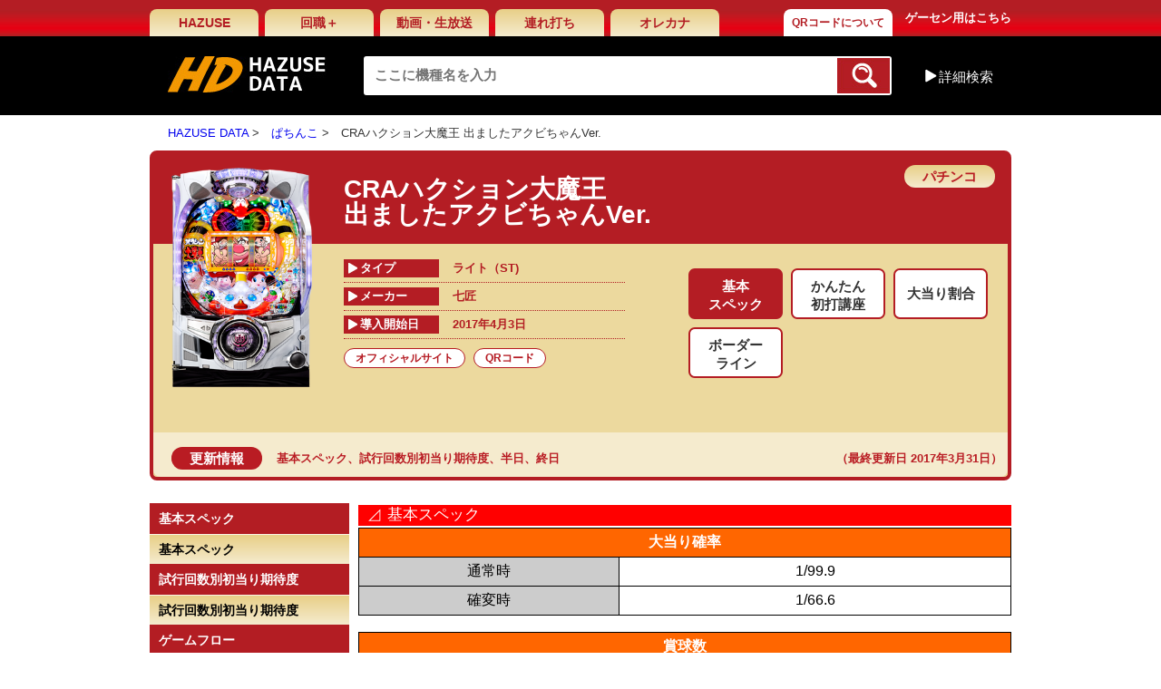

--- FILE ---
content_type: text/html; charset=UTF-8
request_url: https://data.hazuse.com/index.php?machine_code=6P1190
body_size: 6692
content:
<!DOCTYPE html>
<html xmlns="http://www.w3.org/1999/xhtml"  xml:lang="ja" lang="ja">
    <head>
        <meta name="description" content="">
<meta http-equiv="Content-Type" content="text/html; charset=utf-8">
<meta name="keywords" content="">
<link href="/assets_pc/common/css/import.css" type="text/css" rel="stylesheet">
<link rel="shortcut icon" type="text/css" href="/images/favicon.ico" /><title>CRAハクション大魔王 出ましたアクビちゃんVer.｜ぱちんこ｜HAZUSE DATA｜実践に役立つぱちんこ・パチスロ機種情報。</title>
<script src="/assets_pc/common/js/jquery-1.11.3.min.js" type="text/javascript"></script>
<script src="/assets_pc/common/js/common.js" type="text/javascript"></script>
    <script>
  (function(i,s,o,g,r,a,m){i['GoogleAnalyticsObject']=r;i[r]=i[r]||function(){
  (i[r].q=i[r].q||[]).push(arguments)},i[r].l=1*new Date();a=s.createElement(o),
  m=s.getElementsByTagName(o)[0];a.async=1;a.src=g;m.parentNode.insertBefore(a,m)
  })(window,document,'script','//www.google-analytics.com/analytics.js','ga');

  ga('create', 'UA-25027984-5', 'auto');
  ga('send', 'pageview');

</script>



        <link href="/assets_pc/css/styles-detail.css" type="text/css" rel="stylesheet">
    </head>
    <body>
        <div id="wrapper">
            <div id="header">
    <div class="wrap">
        <div class="topNavi clearfix">
                            <ul class="gNavi clearfix">
                    <li><a href="http://www.hazuse.com/">HAZUSE</a></li>
                    <li><a href="http://sns.hazuse.com/ ">回職＋</a></li>
                    <li><a href="http://ch.nicovideo.jp/hazuse">動画・生放送</a></li>
                    <li><a href="http://www.hazuse.com/tureuchi/">連れ打ち</a></li>
                    <li><a href="https://youtu.be/9TbKtYI7S5Y" target="_blank">オレカナ</a></li>
                    
                    <li><a href="http://ash-office.co.jp/business/information_and_communications/hd/qr/" target="_blank" style="font-size: 12px;margin-left: 64px;background: linear-gradient(to bottom, #ffffff 0%,#ffffff 100%);">QRコードについて</a></li>
                </ul>
                        <a class="btngGameCt" href="http://www.hazuse.com/i/det_top_pc.htm">ゲーセン用はこちら</a>
        </div>
        <div class="headBar clearfix">
            <div class="logo"><a href="/"><img src="/assets_pc/common/img/logo.jpg" alt="HD HAZUSE DATA"></a></div>
                    <form id="main_search_form" method="GET" name="F0" action="/index.php">
    <div class="mainSearch">
        <input class="searchTxt" type="text" value="" name="keyword" placeholder="ここに機種名を入力">
        <input type="hidden" name="searchtop" value="1" />
        <input type="hidden" name="do" value="search">
        <input type="hidden" id="main_search_maker" name="maker" value="" />
        <input type="hidden" id="main_search_type" name="type" value="" />
        <input type="hidden" id="main_search_name" name="alphabet" value="" />
        <input type="hidden" id="main_search_order" name="order" value="" />
        <button class="searchBtn" type="submit"></button>
    </div>
</form>
                    <span class="btnSA">詳細検索</span>
<div class="boxSearchA">
    <span class="arrow"></span>
    <div class="stit">五十音順</div>
    <ul class="lst01 clearfix">
                    <li ><a href="javascript:;" onclick="search_alphabet(F0,1);">あ</a></li>
                        <li ><a href="javascript:;" onclick="search_alphabet(F0,2);">か</a></li>
                        <li ><a href="javascript:;" onclick="search_alphabet(F0,3);">さ</a></li>
                        <li ><a href="javascript:;" onclick="search_alphabet(F0,4);">た</a></li>
                        <li ><a href="javascript:;" onclick="search_alphabet(F0,5);">な</a></li>
                        <li ><a href="javascript:;" onclick="search_alphabet(F0,6);">は</a></li>
                        <li ><a href="javascript:;" onclick="search_alphabet(F0,7);">ま</a></li>
                        <li ><a href="javascript:;" onclick="search_alphabet(F0,8);">や</a></li>
                        <li ><a href="javascript:;" onclick="search_alphabet(F0,9);">ら</a></li>
                        <li ><a href="javascript:;" onclick="search_alphabet(F0,10);">わ</a></li>
                        <li ><a href="javascript:;" onclick="search_alphabet(F0,12);">A-Z</a></li>
                        <li ><a href="javascript:;" onclick="search_alphabet(F0,13);">数字・記号</a></li>
                </ul>
    <div class="line"></div>
    <div class="stit">導入開始日順</div>
    <ul class="lst02 clearfix" style="margin-bottom: 8px;">
        <li ><a href="javascript:;" onclick="search_order(F0, 'introduction');">導入開始日順</a></li>
    </ul>
    <div class="stit">アクセス順</div>
    <ul class="lst02 clearfix">
        <li ><a href="javascript:;" onclick="search_order(F0, 'access_daily');">アクセス順(日別)</a></li>
        <li ><a href="javascript:;" onclick="search_order(F0, 'access_weekly');">アクセス順(週別)</a></li>
        <li ><a href="javascript:;" onclick="search_order(F0, 'access_monthly');">アクセス順(月別)</a></li>
    </ul>
    <div class="line"></div>
    <div class="stit">メーカー順</div>
    <ul class="lst02">
                    <li ><a href="/index.php?do=search&maker=4" onclick="search_maker(F0,4);return false;">Sammy</a></li>
                        <li ><a href="/index.php?do=search&maker=49" onclick="search_maker(F0,49);return false;">平和</a></li>
                        <li ><a href="/index.php?do=search&maker=11" onclick="search_maker(F0,11);return false;">オリンピア</a></li>
                        <li ><a href="/index.php?do=search&maker=5" onclick="search_maker(F0,5);return false;">SANKYO</a></li>
                        <li ><a href="/index.php?do=search&maker=36" onclick="search_maker(F0,36);return false;">三洋</a></li>
                        <li ><a href="/index.php?do=search&maker=47" onclick="search_maker(F0,47);return false;">藤商事</a></li>
                        <li ><a href="/index.php?do=search&maker=43" onclick="search_maker(F0,43);return false;">大都技研</a></li>
                        <li ><a href="/index.php?do=search&maker=376" onclick="search_maker(F0,376);return false;">山佐</a></li>
                        <li ><a href="/index.php?do=search&maker=385" onclick="search_maker(F0,385);return false;">エンターライズ</a></li>
                        <li ><a href="/index.php?do=search&maker=8" onclick="search_maker(F0,8);return false;">ユニバーサルエンターテインメント</a></li>
                        <li ><a href="/index.php?do=search&maker=413" onclick="search_maker(F0,413);return false;">ユニバーサルブロス</a></li>
                        <li ><a href="/index.php?do=search&maker=411" onclick="search_maker(F0,411);return false;">アクロス</a></li>
                        <li ><a href="/index.php?do=search&maker=39" onclick="search_maker(F0,39);return false;">ミズホ</a></li>
                        <li ><a href="/index.php?do=search&maker=56" onclick="search_maker(F0,56);return false;">メーシー</a></li>
                        <li ><a href="/index.php?do=search&maker=1" onclick="search_maker(F0,1);return false;">エレコ</a></li>
                        <li ><a href="/index.php?do=search&maker=30" onclick="search_maker(F0,30);return false;">京楽</a></li>
                        <li ><a href="/index.php?do=search&maker=42" onclick="search_maker(F0,42);return false;">Daiichi</a></li>
                        <li ><a href="/index.php?do=search&maker=336" onclick="search_maker(F0,336);return false;">西陣</a></li>
                        <li ><a href="/index.php?do=search&maker=51" onclick="search_maker(F0,51);return false;">北電子</a></li>
                        <li ><a href="/index.php?do=search&maker=33" onclick="search_maker(F0,33);return false;">高砂電器産業</a></li>
                        <li ><a href="/index.php?do=search&maker=2" onclick="search_maker(F0,2);return false;">IGT</a></li>
                        <li ><a href="/index.php?do=search&maker=6" onclick="search_maker(F0,6);return false;">アークテクニコ</a></li>
                        <li ><a href="/index.php?do=search&maker=7" onclick="search_maker(F0,7);return false;">アリストクラート</a></li>
                        <li ><a href="/index.php?do=search&maker=10" onclick="search_maker(F0,10);return false;">エマ</a></li>
                        <li ><a href="/index.php?do=search&maker=13" onclick="search_maker(F0,13);return false;">タイヨー</a></li>
                        <li ><a href="/index.php?do=search&maker=15" onclick="search_maker(F0,15);return false;">ニューギン</a></li>
                        <li ><a href="/index.php?do=search&maker=16" onclick="search_maker(F0,16);return false;">ネット</a></li>
                        <li ><a href="/index.php?do=search&maker=18" onclick="search_maker(F0,18);return false;">パイオニア</a></li>
                        <li ><a href="/index.php?do=search&maker=19" onclick="search_maker(F0,19);return false;">バルテック</a></li>
                        <li ><a href="/index.php?do=search&maker=21" onclick="search_maker(F0,21);return false;">ベルコ</a></li>
                        <li ><a href="/index.php?do=search&maker=23" onclick="search_maker(F0,23);return false;">マックスアライド</a></li>
                        <li ><a href="/index.php?do=search&maker=25" onclick="search_maker(F0,25);return false;">マルホン</a></li>
                        <li ><a href="/index.php?do=search&maker=26" onclick="search_maker(F0,26);return false;">メーシー販売</a></li>
                        <li ><a href="/index.php?do=search&maker=28" onclick="search_maker(F0,28);return false;">奥村</a></li>
                        <li ><a href="/index.php?do=search&maker=29" onclick="search_maker(F0,29);return false;">岡崎産業</a></li>
                        <li ><a href="/index.php?do=search&maker=32" onclick="search_maker(F0,32);return false;">銀座</a></li>
                        <li ><a href="/index.php?do=search&maker=34" onclick="search_maker(F0,34);return false;">高尾</a></li>
                        <li ><a href="/index.php?do=search&maker=35" onclick="search_maker(F0,35);return false;">サンセイR&amp;D</a></li>
                        <li ><a href="/index.php?do=search&maker=41" onclick="search_maker(F0,41);return false;">タイヨーエレック</a></li>
                        <li ><a href="/index.php?do=search&maker=46" onclick="search_maker(F0,46);return false;">竹屋</a></li>
                        <li ><a href="/index.php?do=search&maker=50" onclick="search_maker(F0,50);return false;">豊丸</a></li>
                        <li ><a href="/index.php?do=search&maker=60" onclick="search_maker(F0,60);return false;">ロデオ</a></li>
                        <li ><a href="/index.php?do=search&maker=70" onclick="search_maker(F0,70);return false;">エース電研</a></li>
                        <li ><a href="/index.php?do=search&maker=149" onclick="search_maker(F0,149);return false;">オーイズミ</a></li>
                        <li ><a href="/index.php?do=search&maker=189" onclick="search_maker(F0,189);return false;">ジェイピーエス</a></li>
                        <li ><a href="/index.php?do=search&maker=289" onclick="search_maker(F0,289);return false;">ヤーマ</a></li>
                        <li ><a href="/index.php?do=search&maker=309" onclick="search_maker(F0,309);return false;">イレブン</a></li>
                        <li ><a href="/index.php?do=search&maker=329" onclick="search_maker(F0,329);return false;">ラスター</a></li>
                        <li ><a href="/index.php?do=search&maker=331" onclick="search_maker(F0,331);return false;">アビリット</a></li>
                        <li ><a href="/index.php?do=search&maker=334" onclick="search_maker(F0,334);return false;">清龍ゲームジャパン</a></li>
                        <li ><a href="/index.php?do=search&maker=345" onclick="search_maker(F0,345);return false;">SNKプレイモア</a></li>
                        <li ><a href="/index.php?do=search&maker=346" onclick="search_maker(F0,346);return false;">Bisty</a></li>
                        <li ><a href="/index.php?do=search&maker=350" onclick="search_maker(F0,350);return false;">大和製作所</a></li>
                        <li ><a href="/index.php?do=search&maker=353" onclick="search_maker(F0,353);return false;">HEIWABROS</a></li>
                        <li ><a href="/index.php?do=search&maker=354" onclick="search_maker(F0,354);return false;">アトム</a></li>
                        <li ><a href="/index.php?do=search&maker=355" onclick="search_maker(F0,355);return false;">ゴールドオリンピア</a></li>
                        <li ><a href="/index.php?do=search&maker=356" onclick="search_maker(F0,356);return false;">ファースト</a></li>
                        <li ><a href="/index.php?do=search&maker=357" onclick="search_maker(F0,357);return false;">WIN NET TECHNOLOGY</a></li>
                        <li ><a href="/index.php?do=search&maker=358" onclick="search_maker(F0,358);return false;">大和工業</a></li>
                        <li ><a href="/index.php?do=search&maker=359" onclick="search_maker(F0,359);return false;">トリビー</a></li>
                        <li ><a href="/index.php?do=search&maker=360" onclick="search_maker(F0,360);return false;">KPE</a></li>
                        <li ><a href="/index.php?do=search&maker=361" onclick="search_maker(F0,361);return false;">ニイガタ電子精機</a></li>
                        <li ><a href="/index.php?do=search&maker=362" onclick="search_maker(F0,362);return false;">トロージャン</a></li>
                        <li ><a href="/index.php?do=search&maker=366" onclick="search_maker(F0,366);return false;">ニューモンキー</a></li>
                        <li ><a href="/index.php?do=search&maker=367" onclick="search_maker(F0,367);return false;">大立</a></li>
                        <li ><a href="/index.php?do=search&maker=368" onclick="search_maker(F0,368);return false;">デージー</a></li>
                        <li ><a href="/index.php?do=search&maker=369" onclick="search_maker(F0,369);return false;">遊人</a></li>
                        <li ><a href="/index.php?do=search&maker=370" onclick="search_maker(F0,370);return false;">コルモ</a></li>
                        <li ><a href="/index.php?do=search&maker=371" onclick="search_maker(F0,371);return false;">パレス興業</a></li>
                        <li ><a href="/index.php?do=search&maker=372" onclick="search_maker(F0,372);return false;">エール</a></li>
                        <li ><a href="/index.php?do=search&maker=373" onclick="search_maker(F0,373);return false;">藤興</a></li>
                        <li ><a href="/index.php?do=search&maker=374" onclick="search_maker(F0,374);return false;">スパイキー</a></li>
                        <li ><a href="/index.php?do=search&maker=377" onclick="search_maker(F0,377);return false;">デンケン販売</a></li>
                        <li ><a href="/index.php?do=search&maker=378" onclick="search_maker(F0,378);return false;">オルカ</a></li>
                        <li ><a href="/index.php?do=search&maker=379" onclick="search_maker(F0,379);return false;">ネイチャー・アセスメント</a></li>
                        <li ><a href="/index.php?do=search&maker=381" onclick="search_maker(F0,381);return false;">マツヤ商会</a></li>
                        <li ><a href="/index.php?do=search&maker=382" onclick="search_maker(F0,382);return false;">イープレイ</a></li>
                        <li ><a href="/index.php?do=search&maker=384" onclick="search_maker(F0,384);return false;">ビーム</a></li>
                        <li ><a href="/index.php?do=search&maker=386" onclick="search_maker(F0,386);return false;">ジェイビー</a></li>
                        <li ><a href="/index.php?do=search&maker=388" onclick="search_maker(F0,388);return false;">パラジェーピー</a></li>
                        <li ><a href="/index.php?do=search&maker=390" onclick="search_maker(F0,390);return false;">DAXEL</a></li>
                        <li ><a href="/index.php?do=search&maker=392" onclick="search_maker(F0,392);return false;">中京遊技</a></li>
                        <li ><a href="/index.php?do=search&maker=393" onclick="search_maker(F0,393);return false;">P-CUBE</a></li>
                        <li ><a href="/index.php?do=search&maker=394" onclick="search_maker(F0,394);return false;">ニューアーク</a></li>
                        <li ><a href="/index.php?do=search&maker=395" onclick="search_maker(F0,395);return false;">アイウィル</a></li>
                        <li ><a href="/index.php?do=search&maker=397" onclick="search_maker(F0,397);return false;">SANKO</a></li>
                        <li ><a href="/index.php?do=search&maker=398" onclick="search_maker(F0,398);return false;">サンスリー</a></li>
                        <li ><a href="/index.php?do=search&maker=400" onclick="search_maker(F0,400);return false;">アムテックス</a></li>
                        <li ><a href="/index.php?do=search&maker=401" onclick="search_maker(F0,401);return false;">スター</a></li>
                        <li ><a href="/index.php?do=search&maker=403" onclick="search_maker(F0,403);return false;">D-light</a></li>
                        <li ><a href="/index.php?do=search&maker=404" onclick="search_maker(F0,404);return false;">JIN</a></li>
                        <li ><a href="/index.php?do=search&maker=406" onclick="search_maker(F0,406);return false;">アイ電子</a></li>
                        <li ><a href="/index.php?do=search&maker=407" onclick="search_maker(F0,407);return false;">EXCITE</a></li>
                        <li ><a href="/index.php?do=search&maker=408" onclick="search_maker(F0,408);return false;">オッケー．</a></li>
                        <li ><a href="/index.php?do=search&maker=409" onclick="search_maker(F0,409);return false;">ソフィア</a></li>
                        <li ><a href="/index.php?do=search&maker=410" onclick="search_maker(F0,410);return false;">TAKASAGO</a></li>
                        <li ><a href="/index.php?do=search&maker=414" onclick="search_maker(F0,414);return false;">七匠</a></li>
                        <li ><a href="/index.php?do=search&maker=415" onclick="search_maker(F0,415);return false;">愛喜</a></li>
                        <li ><a href="/index.php?do=search&maker=416" onclick="search_maker(F0,416);return false;">ジュビレーション</a></li>
                        <li ><a href="/index.php?do=search&maker=417" onclick="search_maker(F0,417);return false;">ZANN CORPORATION</a></li>
                        <li ><a href="/index.php?do=search&maker=418" onclick="search_maker(F0,418);return false;">A‐gon</a></li>
                        <li ><a href="/index.php?do=search&maker=419" onclick="search_maker(F0,419);return false;">ハイライツ・エンタテインメント</a></li>
                        <li ><a href="/index.php?do=search&maker=420" onclick="search_maker(F0,420);return false;">コナミアミューズメント</a></li>
                        <li ><a href="/index.php?do=search&maker=421" onclick="search_maker(F0,421);return false;">ボーダー</a></li>
                        <li ><a href="/index.php?do=search&maker=422" onclick="search_maker(F0,422);return false;">パオン・ディーピー</a></li>
                        <li ><a href="/index.php?do=search&maker=423" onclick="search_maker(F0,423);return false;">JFJ</a></li>
                        <li ><a href="/index.php?do=search&maker=424" onclick="search_maker(F0,424);return false;">サボハニ</a></li>
                        <li ><a href="/index.php?do=search&maker=427" onclick="search_maker(F0,427);return false;">カルミナ</a></li>
                        <li ><a href="/index.php?do=search&maker=428" onclick="search_maker(F0,428);return false;">セブンリーグ</a></li>
                        <li ><a href="/index.php?do=search&maker=432" onclick="search_maker(F0,432);return false;">グレードワン</a></li>
                        <li ><a href="/index.php?do=search&maker=433" onclick="search_maker(F0,433);return false;">アデリオン</a></li>
                        <li ><a href="/index.php?do=search&maker=empty" onclick="search_maker(F0,empty);return false;">(Empty)</a></li>
                </ul>
    <div class="clearfix"></div>
</div><!--/boxSearchA-->
        </div>
    </div>
</div>
<div class="wrap">
    <ul id="breadcrumb">
        <li><a href="/">HAZUSE DATA</a></li>
        <li><a href="/index.php?type=p">ぱちんこ</a></li><li>CRAハクション大魔王 出ましたアクビちゃんVer.</li>    </ul>
</div>


            <div id="contents">
                <div class="wrap">
                    <div class="detail_top" style="padding-bottom: 0;">
    <div class="photo"><img src="/machine_box_images/caches/6P1190.jpg" width="155" alt=""></div>
    <h1 class="title">
                    CRAハクション大魔王<br>出ましたアクビちゃんVer.
                <span class="symbol_pachi">
            パチンコ        </span>
    </h1>
    <div class="clearfix">
        <div class="leftInfo">
            <table class="tbl_info">
                                    <tr>
                        <td>
                            <span class="inner">タイプ</span>
                            <span>ライト（ST)</span>
                        </td>
                    </tr>
                                <tr>
                    <td>
                        <span class="inner">メーカー</span>
                        <span>七匠</span>
                    </td>
                </tr>
                <tr>
                    <td>
                        <span class="inner">導入開始日</span>
                        <span>2017年4月3日</span>
                    </td>
                </tr>

            </table>
                            <ul class="lstFilter clearfix">
                                        <li><a href="http://www.pachi-hakushon.jp/" target="_blank">オフィシャルサイト</a></li>                    <li><a href="javascript:;" onclick="window.open('https://data.hazuse.com/sites/hazuses/qrcode/6P1190.pdf', 'qr');">QRコード</a></li>                </ul>
                    </div>
        <div class="rightInfo">
            <ul class="lstFilter2"><li onclick="location.href='./?machine_code=6P1190&genre=101'" class=" checked line2" style="cursor: pointer"><span>基本<br>スペック</span></li><li onclick="location.href='./?machine_code=6P1190&genre=103'" class=" line2" style="cursor: pointer"><span>かんたん<br>初打講座</span></li><li onclick="location.href='./?machine_code=6P1190&genre=104'" class="" style="cursor: pointer"><span>大当り割合</span></li><li onclick="location.href='./?machine_code=6P1190&genre=105'" class=" line2" style="cursor: pointer"><span>ボーダー<br>ライン</span></li></ul>
                    </div>
    </div>

      
        <div class="change_log">
            
            <span class="symbol_log">更新情報</span>
            
            <div class="change_log_inner">
                <a href="/?machine_code=6P1190&genre=101">基本スペック</a>、<a href="/?machine_code=6P1190&genre=101">試行回数別初当り期待度</a>、<a href="/?machine_code=6P1190&genre=105">半日</a>、<a href="/?machine_code=6P1190&genre=105">終日</a>
                <span class="last_modified">（最終更新日 2017年3月31日）</span>
            </div>
        
            
            <div style="clear: both;"></div>
        </div>
        
    <!--/detail_top--></div>

                    <div class="clearfix" id="main_area">
                        	<div class="leftBar" id="sideWrap">
	<div id="sideBar" class="leftBar">

													
				
			<h2 class="mtit">基本スペック</h2>
				<ul class="lst01">
							<a href="javascript:;" id="level_1_title_103962" class="button jump"><li>基本スペック</li></a>
				</ul>
			<h2 class="mtit">試行回数別初当り期待度</h2>
				<ul class="lst01">
							<a href="javascript:;" id="level_1_title_104419" class="button jump"><li>試行回数別初当り期待度</li></a>
				</ul>
			<h2 class="mtit">ゲームフロー</h2>
				<ul class="lst01">
							<a href="javascript:;" id="level_1_title_103963" class="button jump"><li>ゲームフロー</li></a>
				</ul>
		
	</div>
</div>


<script type="text/javascript">
function fix_side(){
	var mainArea = $("#genre_content");
	var sideWrap = $("#sideWrap");
	var sideArea = $("#sideBar");
	var wd = $(window);
	
	sideWrap.removeAttr('style');
	sideArea.removeAttr('style');
	wd.unbind('scroll');
		
	var mainH = mainArea.height();
	var sideH = sideWrap.height();
	if(sideH < mainH) { 
		sideWrap.css({"height": mainH,"position": "relative"});
		var sideOver = wd.height()-sideArea.height();
		var starPoint = sideArea.offset().top + (-sideOver);
		var breakPoint = sideArea.offset().top + mainH;
		wd.scroll(function() {
			if(wd.height() < sideArea.height()){
				if(starPoint < wd.scrollTop() && wd.scrollTop() + wd.height() < breakPoint){
					sideArea.css({"position": "fixed", "bottom": "20px"}); 
				} else if(wd.scrollTop() + wd.height() >= breakPoint){
					sideArea.css({"position": "absolute", "bottom": "0"});
				} else {
					sideArea.css("position", "static");
				}
			}else{
				var sideBtm = wd.scrollTop() + sideArea.height();
				if(mainArea.offset().top < wd.scrollTop() && sideBtm < breakPoint){
					sideArea.css({"position": "fixed", "top": "20px"});
				}else if(sideBtm >= breakPoint){
					var fixedSide = mainH - sideH;
					sideArea.css({"position": "absolute", "top": fixedSide});
				} else {
					sideArea.css("position", "static");
				}
			}
		});	
	}
}
$(function(){ fix_side(); });
</script>


                    </div>
                    <!--/wrap--></div>
                    
                <div class="copyright">
                    (C)タツノコプロ　(C)NANASHOW
                </div>

                <!--/CONTENTS--></div>
                                        <div id="footer">
    	<ul class="fNavi">
        	<li><a href="http://ash-office.co.jp/inquiry/">問い合わせ・バグ報告</a> |</li>
            <li><a href="http://www.hazuse.com/help/">ヘルプ</a> |</li>
            <li><a href="http://www.hazuse.com/useragreement/">利用規約</a> |</li>
            <li><a href="http://ash-office.co.jp/privacy/">プライバシーポリシー</a></li>
        </ul>
        <p class="copyright">Copyright（C）2000-2021 HAZUSE All Rights Reserved.</p>
    <!--/FOOTER--></div>

                            <!--/WRAPPER--></div>
    </body>
    
    <div id="genre_content_inner" style="display:none;">
    	<div class="right_content">

    <a name="level_1_title_103962"></a>
    <table class="l1_data_title" border="0" width="100%" cellpadding="0" cellspacing="0">
        <tbody>
            <tr>
                <td align="left" class="menu-show">
                    <span class="symbol">⊿ </span>
                    <span class="data_title">基本スペック</span>
                </td>
            </tr>
        </tbody>
    </table>
                    <div class="detail">
            <table border="0" width="100%" cellspacing="1" cellpadding="5" bgcolor="#000000">
<tbody>
<tr>
<td colspan="2" align="center" valign="middle" bgcolor="#ff6600" width="30%"><span style="color: #ffffff;"><strong>大当り確率</strong></span></td>
</tr>
<tr>
<td align="center" bgcolor="#cccccc" width="40%"><span style="color: #000000;">通常時</span></td>
<td align="center" bgcolor="#ffffff">1/99.9</td>
</tr>
<tr>
<td align="center" bgcolor="#cccccc" width="40%"><span style="color: #000000;">確変時</span></td>
<td align="center" bgcolor="#ffffff">1/66.6</td>
</tr>
</tbody>
</table>
<br />
<table border="0" width="100%" cellspacing="1" cellpadding="5" bgcolor="#000000">
<tbody>
<tr>
<td colspan="2" align="center" valign="middle" bgcolor="#ff6600" width="30%"><span style="color: #ffffff;"><strong>賞球数</strong></span></td>
</tr>
<tr>
<td align="center" bgcolor="#cccccc" width="40%">賞球数</td>
<td align="center" bgcolor="#ffffff">4 &amp; 1 &amp; 3 &amp; 10</td>
</tr>
</tbody>
</table>
<br />
<table border="0" width="100%" cellspacing="1" cellpadding="5" bgcolor="#000000">
<tbody>
<tr>
<td colspan="2" align="center" valign="middle" bgcolor="#ff6600" width="30%"><span style="color: #ffffff;"><strong>ラウンド・カウント</strong></span></td>
</tr>
<tr>
<td align="center" bgcolor="#cccccc" width="40%"><span style="color: #000000;">ラウンド</span></td>
<td align="center" bgcolor="#ffffff">4R or 8R or 16R</td>
</tr>
<tr>
<td align="center" bgcolor="#cccccc" width="40%"><span style="color: #000000;">カウント</span></td>
<td align="center" bgcolor="#ffffff">9カウント</td>
</tr>
</tbody>
</table>
<br />
<table border="0" width="100%" cellspacing="1" cellpadding="5" bgcolor="#000000">
<tbody>
<tr>
<td colspan="2" align="center" valign="middle" bgcolor="#ff6600" width="30%"><span style="color: #ffffff;"><strong>大当り出玉</strong></span></td>
</tr>
<tr>
<td align="center" bgcolor="#666666" width="40%"><span style="color: #ffffff;">ラウンド</span></td>
<td align="center" bgcolor="#666666"><span style="color: #ffffff;">出玉</span></td>
</tr>
<tr>
<td align="center" bgcolor="#cccccc">16ラウンド</td>
<td align="center" bgcolor="#ffffff">約1300個</td>
</tr>
<tr>
<td align="center" bgcolor="#cccccc">8ラウンド</td>
<td align="center" bgcolor="#ffffff">約650個</td>
</tr>
<tr>
<td align="center" bgcolor="#cccccc">4ラウンド</td>
<td align="center" bgcolor="#ffffff">約320個</td>
</tr>
</tbody>
</table>
<br />
<table border="0" width="100%" cellspacing="1" cellpadding="5" bgcolor="#000000">
<tbody>
<tr>
<td colspan="2" align="center" valign="middle" bgcolor="#ff6600" width="30%"><span style="color: #ffffff;"><strong>確率変動</strong></span></td>
</tr>
<tr>
<td align="center" bgcolor="#cccccc" width="40%"><span style="color: #000000;">確変突入率</span></td>
<td align="center" bgcolor="#ffffff">100％<br />(50回まで)</td>
</tr>
<tr>
<td align="center" bgcolor="#cccccc" width="40%"><span style="color: #000000;">確変継続率</span></td>
<td align="center" bgcolor="#ffffff">約53％</td>
</tr>
</tbody>
</table>
<br />
<table border="0" width="100%" cellspacing="1" cellpadding="5" bgcolor="#000000">
<tbody>
<tr>
<td align="center" valign="middle" bgcolor="#ff6600" width="30%"><span style="color: #ffffff;"><strong>初当り1回あたりの平均獲得出玉</strong></span></td>
</tr>
<tr>
<td align="center" bgcolor="#ffffff">約1160個</td>
</tr>
</tbody>
</table>
<br />
<table border="0" width="100%" cellspacing="1" cellpadding="5" bgcolor="#000000">
<tbody>
<tr>
<td colspan="2" align="center" valign="middle" bgcolor="#ff6600" width="30%"><span style="color: #ffffff;"><strong>電サポ・時短</strong></span></td>
</tr>
</tbody>
</table>
<br />電サポ・時短作動中は右打ちで消化。<br /><br />
<table border="0" width="100%" cellspacing="0" cellpadding="0">
<tbody>
<tr>
<td align="center">
<table border="0" width="100%" cellspacing="1" cellpadding="5" bgcolor="#000000">
<tbody>
<tr>
<td align="left" valign="top" bgcolor="#000000" width="40%"><span style="color: #ffffff;">ハクションチャンス</span></td>
</tr>
<tr>
<td align="left" valign="top" bgcolor="#cccccc">ST50回・電サポ50回</td>
</tr>
<tr>
<td align="left" bgcolor="#ffffff">大当たり後の一部で移行するSTモード。<br /><br />継続期待度は約53％。</td>
</tr>
</tbody>
</table>
</td>
</tr>
</tbody>
</table>
※HAZUSE調べによるものです。
    </div>
    <section class="ac-container">
            </section>
    <a name="level_1_title_104419"></a>
    <table class="l1_data_title" border="0" width="100%" cellpadding="0" cellspacing="0">
        <tbody>
            <tr>
                <td align="left" class="menu-show">
                    <span class="symbol">⊿ </span>
                    <span class="data_title">試行回数別初当り期待度</span>
                </td>
            </tr>
        </tbody>
    </table>
                    <div class="detail">
            <table border="0" width="100%" cellspacing="1" cellpadding="5" bgcolor="#000000">
<tbody>
<tr>
<td align="center" bgcolor="#666666" width="40%"><span style="color: #ffffff;">試行回数</span></td>
<td align="center" bgcolor="#666666"><span style="color: #ffffff;">期待度</span></td>
</tr>
<tr>
<td align="center" bgcolor="#cccccc">100回転</td>
<td align="center" bgcolor="#ffffff">63.43％</td>
</tr>
<tr>
<td align="center" bgcolor="#cccccc">200回転</td>
<td align="center" bgcolor="#ffffff">86.63％</td>
</tr>
<tr>
<td align="center" bgcolor="#cccccc">300回転</td>
<td align="center" bgcolor="#ffffff">95.11％</td>
</tr>
<tr>
<td align="center" bgcolor="#cccccc">400回転</td>
<td align="center" bgcolor="#ffffff">98.21％</td>
</tr>
<tr>
<td align="center" bgcolor="#cccccc">500回転</td>
<td align="center" bgcolor="#ffffff">99.35％</td>
</tr>
</tbody>
</table>
    </div>
    <section class="ac-container">
            </section>
    <a name="level_1_title_103963"></a>
    <table class="l1_data_title" border="0" width="100%" cellpadding="0" cellspacing="0">
        <tbody>
            <tr>
                <td align="left" class="menu-show">
                    <span class="symbol">⊿ </span>
                    <span class="data_title">ゲームフロー</span>
                </td>
            </tr>
        </tbody>
    </table>
                    <div class="detail">
            <img src="/uploads/9913.jpg" alt="" />
    </div>
    <section class="ac-container">
            </section>
</div>

    </div>
    
    <script type="text/javascript">
	$('.data_title','#genre_content_inner').each(function(){
		    if ($(this).text() == 'リール配列'){
			    var obj = $(this).closest('table').next('div');
			    obj.css('text-align','center');
			    obj.find('img').css({'width':'auto','max-height':'600px'});
			    return false;
		    }
	});
	$(window).load(function(){
		$('#main_area').append('<object type="text/html" id="genre_content" data="/index.php?genre_object&disp=genre"></object>');
	});
    </script>
    
</html>



--- FILE ---
content_type: text/css
request_url: https://data.hazuse.com/css_base/style.css
body_size: 3194
content:
body{
    font-family: '�ｽq�ｽ�ｽ�ｽM�ｽm�ｽp�ｽS Pro W3','Hiragino Kaku Gothic Pro','�ｽ�ｽ�ｽC�ｽ�ｽ�ｽI',Meiryo,'�ｽl�ｽr �ｽo�ｽS�ｽV�ｽb�ｽN','MS PGothic',sans-serif;
    margin: 0 auto;
    /*width: 800px;*/
}
img{
    width: 100%
}
font{
/*    font-size: 25px;*/
}
div.detail{
    width: 95%;
    margin: 2px auto;
}
h1{
    background-color: #ff3333;
    width: 100%;
    color: #FFFFFF;
    font-size: 25px;
    padding: 5px; 
    margin-bottom: 0px;
    text-align: left;
}
h2{
    background-color: #000000;
    color: #FFFFFF;
    font-size: 22px;
    padding: 5px; 
    margin: 5px auto;
    text-align: left;
}
h3{
    background-color: #009900;
    color: #FFFFFF;
    font-size: 18px;
    padding: 5px; 
    margin: 2px auto;
    margin: 5px auto;
    text-align: left;
}
span.title-1{
    font-size: 18px;
    color: #FF4444;
}
span.title-2{
    font-size: 18px;
    color: #009900;
}

/*
**	�ｽT�ｽu�ｽ�ｽ�ｽj�ｽ�ｽ�ｽ[�ｽﾌ会ｿｽ�ｽﾌ抵ｿｽ�ｽ�ｽ�ｽ�ｽ96%�ｽ�ｽ�ｽx�ｽ�ｽ
*/

.ac-container{
/*    width: 100%;	*/
    width: 96%;
    margin: 0 auto;
}

/* .main-menu{
    margin: 4px 0;
}
 */
 .ac-container label{
    border-radius: 30px;
    padding: 0 10px;
    position: relative;
    z-index: 20;
    display: table;
    height: 42px;
    cursor: pointer;
    color: #ffffff;
    line-height: 30px;
    background: #00A3FF;
    font-size: 17px;
}
.ac-container label .symbol, .menu-show .symbol{
    display: table-cell;
    vertical-align: middle;
}

.ac-container label .data_title{
    vertical-align: middle;
    display: table-cell;
    width: 100%;
    line-height: 20px;
    padding-left: 5px;
    padding-right: 30px;
}
.menu-show .data_title{
    vertical-align: middle;
    display: table-cell;
    width: 100%;
    line-height: 20px;
    padding-left: 5px;
    padding-right: 13px;
}
.ac-container input:checked + label,
.ac-container input:checked + label:hover{
    background: #ff0000;
    color: #ffffff;
}

.ac-container label:after,
.ac-container input:checked + label:after{
    content: '';
    position: absolute;
    width: 30px;
    height: 30px;
    right: 6px;
    top: 6px;
    background: url(../images/open.png);
    background-size: 30px;
}

.ac-container input:checked + label:after{
    background-image: url(../images/back.png);
}

.ac-container input{
    display: none;
}

.ac-container article{
    background: rgba(255, 255, 255, 0.5);
    margin-top: -1px;
    overflow: hidden;
    position: relative;
    height: 0;
    z-index: 10;
    transition:
        height 0.3s ease-in-out,
        box-shadow 0.6s linear;
}
.ac-container input:checked ~ article{
    transition:
        height 0.4s ease-in-out,
        box-shadow 0.1s linear;
}

.ac-container article p{
    margin: 0
}

/*.ac-container input:checked ~ article.ac-small{*/
/*height: 140px;*/
/*}*/

.ac-container input:checked ~ article.ac-medium{
    height: 180px;
}
.ac-container input:checked ~ article.ac-large{
    height: 230px;
}
.square{
    list-style: none;
    padding:0;
    margin:0;
}
.square li:before {
    content: "";
    width: 11px;
    height: 11px;
    background-color: red;
    float: left;
    margin: 7px 6px 0 17px;
}
.square li {
    margin: 2px 5px;
}
.square li a{
    color: #0000ff;
    display: table;
}
.square li a .line{

}
.nofilter{
    width: 95%;
    margin: 0 auto;
    margin-top: 6px;
}





/*
** �ｽﾔの�ｿｽ�ｽj�ｽ�ｽ�ｽ[�ｽo�ｽ[�ｽﾌ搾ｿｽ�ｽ�ｽ�ｽ�ｽ痰ｭ�ｽ�ｽ�ｽ�ｽ
*/

.menu-show-outline{
    background-color: #FE2E2E;
	color: #FFFFFF;
    font-size: 17px;
    display: table;
/*    height: 42px;	*/
    height: 23px;
    padding: 0 10px;
}

.menu-show {
    /*add default value*/
    background-color: #ff0000; color: #FFFFFF;
    font-size: 17px;
    display: table;
    height: 23px;
    padding: 0 10px;
}

/*
** �ｽﾔの�ｿｽ�ｽj�ｽ�ｽ�ｽ[�ｽo�ｽ[�ｽﾌ搾ｿｽ�ｽ�ｽ�ｽ�ｽ痰ｭ�ｽ�ｽ�ｽ�ｽ
*/

.menu-detail-show{
	background: -webkit-linear-gradient(top, #FF071B 0%, #F87759 100%);
	background: -webkit-gradient(linear, left top, left bottom, from(#FF071B), to(#F87759));
	filter: progid:DXImageTransform.Microsoft.gradient(Enabled=1,GradientType=0,StartColorStr='#FF071B',EndColorStr='#F87759');
    background-color: #F87759;

	color: #FFFFFF;
    font-size: 17px;
/* height: 42px;	*/
    height: 23px;
    width: 100%;
}

.menu-detail-show p{
    margin: 2px;
}
.menu-detail-show .symbol{
    display: table-cell;
    vertical-align: middle;
}

.menu-detail-show .data_title{
    vertical-align: middle;
    display: table-cell;
    width: 100%;
    line-height: 15px;
    padding-left: 5px;
    padding-right: 43px;
}
.hide{display: none}

.show-each-content{
    position: relative;
	/* */
    height: 28px;
}

.show-each-content .menu-show:after:checked{
    top: 50px;
}
#loading img{
    position: absolute;
    width: 30px;
    float: right;
    right: 10px;
    top: 10px;
    cursor: pointer;
    border: none;
}
.button{
    color: #fff;
    display: table;
    float: left;
    font-size: 16px;
    height: 50px;
    line-height: 40px;
    text-align: center;
    text-decoration: none;
    width: 20%;
    word-break: break-all;
}
.button span {
    vertical-align: middle;
    display: table-cell;
    width: 100%;
    line-height: 23px;
    background: #0000ff;
    border-radius: 10px;
}
.button span p{
    margin: 0 1px 0 0 ;
}

/*
**	�ｽ{�ｽ^�ｽ�ｽ�ｽO�ｽ�ｽ�ｽ[�ｽv�ｽﾍセ�ｽ�ｽ�ｽ^�ｽ�ｽ�ｽ�ｽ�ｽO
*/

.group_button{
    width: 100%;
    border-collapse: separate;
/*    border-spacing: 1px;	*/
    border-spacing: 1px;
/*    margin-top: 4px; */
    margin-top: 0px;
/*    margin-bottom: -12px; */
    margin-bottom: -12px;
    display: table;
    margin-left: 2px;
}
.check_height{
    margin-top: 5px;
}
.machine_info_name{
    color: #000000;
    font-weight: bold;
    font-size: x-large;
    margin: 0;
    line-height: 30px;
}
.machine_info_introduction{
    color: #000000;
    font-weight: bold;
    font-size: large;
    margin: 0;
    line-height: 30px;
}

.l1_data_title{
    margin-top: 12px;
}

@media screen and (max-width : 768px) {
    body{
        width: 100%;
    }
    font{
        font-size:15px
    }
    .button{
        font-size: 14px;
    }
}

@media screen and (max-width : 480px) {
    body{
        width: 100%;
        overflow: hidden;
        overflow-y: auto;
    }
    font{
        line-height: 27px;
    }
    .group_button{
/*        margin-top: 2px;	*/
        margin-top: 1px;
/*        margin-bottom: -13px;	*/
        margin-bottom: -12px;
    }
    .button{
        font-size: 12px;
    }
    .button span {
        line-height: 15px;
    }
    .square{
        margin-left: -17px;
    }
    .ac-container label .data_title{
        padding-right: 20px;
    }
    .machine_info_name{
        font-size: medium;
        line-height: 20px;
    }
    .machine_info_introduction{
        font-size: small;
        line-height: 20px;
    }
    .square li{
        margin: 5px 5px;
    }
}
/*Top page*/
.top_body{
/*    border: 1px solid #000000; */
    font-size: 16px;
}
.top_body a{
   color: #fff;
}
.top_body ul.machines_list{
    width: 100%;
    list-style: none;
    list-style-type: none;
    margin: 0 !important;
    padding: 0 !important;
    background: #29548B;
}
li.top_machine_list_0, li.top_machine_list_1{
    overflow: hidden;
    width: 100%;
    list-style: none;
    list-style-type: none;
}
.top_machine_list_1{
    background: #193153;
}
.top_machine_list_new, .top_machine_list_img, .top_machine_list_name{
    display: table-cell;
    vertical-align: middle;
}
.top_machine_list_new{
    padding: 0px !important;
    width: 35px;
}
.top_machine_list_new span{
    display: inline-block;
    width: 35px;
    height: 25px;
    float: left;
    background-image:  url(../images/toplist_new.png);
    background-color: rgba(0, 0, 0, 0);
    background-size: auto 70%;
    background-repeat: no-repeat;
    background-position: center center;
}
.top_machine_list_img{
    width: 24px;
    padding: 2px 5px !important;
}
.top_machine_list_name{
    text-align: left !important;
}
.top_menu{
    background: #000;
    width: 100%;
    float: left;
    /*font-weight: bold;*/
}
.top_menu .top_menu_child{
    height: 50px;
    line-height: 50px;
    width: 33.33%;
    float: left;
    font-size: 20px;
    font-weight: bold;
}
.top_menu .top_menu_child.all{
    background-image:  url(../images/topmenu_all.png);
    background-color: white;
    background-size: auto 100%;
    background-repeat: repeat-x;
    background-position: left top;
}
.top_menu .top_menu_child.pachinko{
    background-image:  url(../images/topmenu_pachinko.png);
    background-color: white;
    background-size: auto 100%;
    background-repeat: repeat-x;
    background-position: left top;
}
.top_menu .top_menu_child.slot{
    background-image:  url(../images/topmenu_slot.png);
    background-color: white;
    background-size: auto 100%;
    background-repeat: repeat-x;
    background-position: left top;
}
.top_menu .top_menu_child a{
    color: #fff;
    background: transparent;
    background: rgba(0, 0, 0, 0);
    float: left;
    width: 100%;
    text-decoration: none;
}
.top_menu .top_menu_child a.active{
    color: #000;
    border: 2px solid #f00;
    height: 100%;
    -webkit-box-sizing: border-box;
    -moz-box-sizing: border-box;
    box-sizing: border-box;
    line-height: 48px;
}
.top_menu .top_dropdown{
    display: block;
    position: relative;
    overflow: hidden;
    background-image: -webkit-linear-gradient(top, #F2F2F0, #D2D3D5);
    background-image: -moz-linear-gradient(top, #F2F2F0, #D2D3D5);
    background-image: -o-linear-gradient(top, #F2F2F0, #D2D3D5);
    background-image: linear-gradient(to bottom, #F2F2F0, #D2D3D5);
    border-width: 1px;
    border-style: solid;
    border-color: #D2D3D5 #D2D3D5 #F2F2F0;
    border-radius: 5px;
    width: 30%;
    float:left;
}
.top_menu .top_dropdown_wide{
    width: 36%;
}
.top_menu .top_dropdown.center{
    margin: 0 1%;
}
.top_menu .top_menu_select{
    cursor: pointer;
    font-weight: bold;
    height: 30px;
    border: 0;
    width: 120%;
/*    font-size: 16px;*/
    font-size: 11px;
    background: transparent;
    background: rgba(0, 0, 0, 0);
}
.top_menu .top_menu_select option {
    background: #fff;
}
.top_menu .top_dropdown::before, .top_menu .top_dropdown::after {
    content: '';
    position: absolute;
    right: 11px;
    width: 0;
    height: 0;
    border-left: 5px outset transparent;
    border-right: 5px outset transparent;
}
.top_menu .top_dropdown::before {
    top: 8px;
    border-bottom: 5px solid #000;
}
.top_menu .top_dropdown::after {
    top: 18px;
    border-top: 5px solid #000;
}
.top_menu .top_search{
    float: left;
    margin: 1% 0px 0px;
    width: 100%;
}
.top_menu form{
    float: left;
    padding: 0px;
    margin: 1%;
    width: 98%;
}
.top_menu form input{
    border-radius: 5px;
    border: 1px solid #AFABAB;
    float: left;
    height: 30px;
    width: 85%;
    font-size: 16px;
    padding: 0 10px;
}
.top_input::-webkit-input-placeholder {
    color: #999;
    font-weight: bold;
    font-size: 16px;
}
.top_input:-moz-placeholder {
    color: #999;
    font-weight: bold;
    font-size: 16px;
}
.top_input::-moz-placeholder {
    color: #999;
    font-weight: bold;
    font-size: 16px;
}
.top_input:-ms-input-placeholder {
    color: #999;
    font-weight: bold;
    font-size: 16px;
}
.top_menu form span{
    color: #ffffff;
    cursor: pointer;
    border-radius: 5px;
    border: 1px solid #AFABAB;
    background: #0394C1;
    float: right;
    height: 25px;
    padding: 2px;
    width: 10%;
    min-width: 40px;
    text-align: center;
}
.top_body ul.lst01{
    background: #101F32;
    margin: 0px;
    padding: 15px 0px 15px;
}
.top_body ul.lst01 li.page a{
    color: #fff;
    padding: 0 5px;
}
.top_body ul.lst01 li.page a img{
    height: 20px;
    width: auto;
    margin-bottom: -3px;
}
/*page*/
ul.lst01{
    list-style: outside none none;
    margin: 10px;
}
ul.lst01 li.page{
    font-weight: bold;
    color: #ff0000;
    font-size: 18px;
}
ul.lst01 li.page a{
    font-weight: normal;
    color: #333;
    text-decoration: none;
}
/* ysmachineinfo */
div.ysmachineinfo .result_list_frame {
    border: 1px solid #999999;
    text-align: left;
    margin-top: 10px;
}
div.ysmachineinfo .result_list_frame a{
    border-bottom: 1px dotted #999999;
    display: block;
    padding: 1em 0.8em 1em 0;
    text-decoration: none;
}
div.ysmachineinfo .result_list {
    background-image: url(../images/arrow.gif);
    background-position: right center;
    background-repeat: no-repeat;
    padding-right: 28px;
}
div.ysmachineinfo div.no_link  {
    border-bottom: 1px dotted #999999;
    display: block;
    padding: 10px;
    text-decoration: none;
    background-position: right center;
    background-repeat: no-repeat;
    padding-right: 28px;
}
div.ysmachineinfo .result_list2_wrap {
    width:230px;
    height:80px;
}
div.ysmachineinfo .result_list2_left {
    width:90px;
    float:left;
    text-align:center;
}
div.ysmachineinfo .result_list2_right {
    width:130px;
    float:left;
}
.ysmachineinfo_button{
    color: #000;
/*    font-size: 16px;*/
    font-size: 12px;
    height: 30px;
    line-height: 40px;
    text-decoration: none;
    word-break: break-all;
    margin: 10px 0;
}
.ysmachineinfo_button p {
    text-align: center;
    vertical-align: middle;
    line-height: 23px;
    background: #ffc844;
    border-radius: 10px;
    padding: 10px 0;
    font-weight: bold;
}

/* mobile phone */
@media all and (max-width: 768px) {
    .top_menu .top_menu_child a span.page_count{
        width: 100%;
        float: left;
    }
}


--- FILE ---
content_type: text/css
request_url: https://data.hazuse.com/css_base/style_pc.css
body_size: 511
content:
body {
	width:1000px;
    border-color: #aaa;
    border-style: solid;
    border-width: 0 1px;
}
img {
    border-style:none;
}
div#header_logo_box {
	overflow:hidden;
    border-color: #aaa;
    border-style: solid;
    border-width: 0 0 1px 0;
}
.pc_logo_image {
	width: 1000px;
	float:left;
}
.pc_logo_image_sp {
	width: auto;
	height:80px;
	float:left;
}
strong.page_title {
	font-size: 30px;
	margin: 17px 0 0 30px;
    position: absolute;
	color: #000;
}
.top_menu .top_menu_child{
    width: 50%;
}
.top_menu .search_box {
	float: left;
    padding: 10px;
    width: 479px;
}
div.machines_list_wrapper{
	float: left;
    width: 499px;
}
.top_menu form{
    float: none;
    padding: 0;
    margin: 0;
    width: 100%;
}
.top_menu .top_menu_child{
    color: #fff;
}
.pc_genre_button_container {
	vertical-align: bottom;
}
.pc_genre_button_ul {
	margin: 0;
	padding: 0;
}
.pc_genre_button_li {
	float: left;
	width: 82px;
	height: 43px;
	margin: 0 10px 0 0;
	list-style: none;
}
.pc_genre_button_li img {
	width: 82px;
}
li.pc_genre_button_li:last-child {
	margin: 0 0 0 1px;
}
.machine_left_box {
	float: left;
	padding: 10px;
	width: 330px;
    border-color: #aaa;
    border-style: solid;
    border-width: 0 1px 0 0;
}
.machine_right_box {
	float: left;
	width: 629px;
    border-color: #aaa;
    border-style: solid;
    border-width: 0 0 0 1px;
	padding: 10px;
}
.button {
	width: 230px;
	margin-bottom: 10px;
}
.machine_info_name {
	width: 550px;
}
